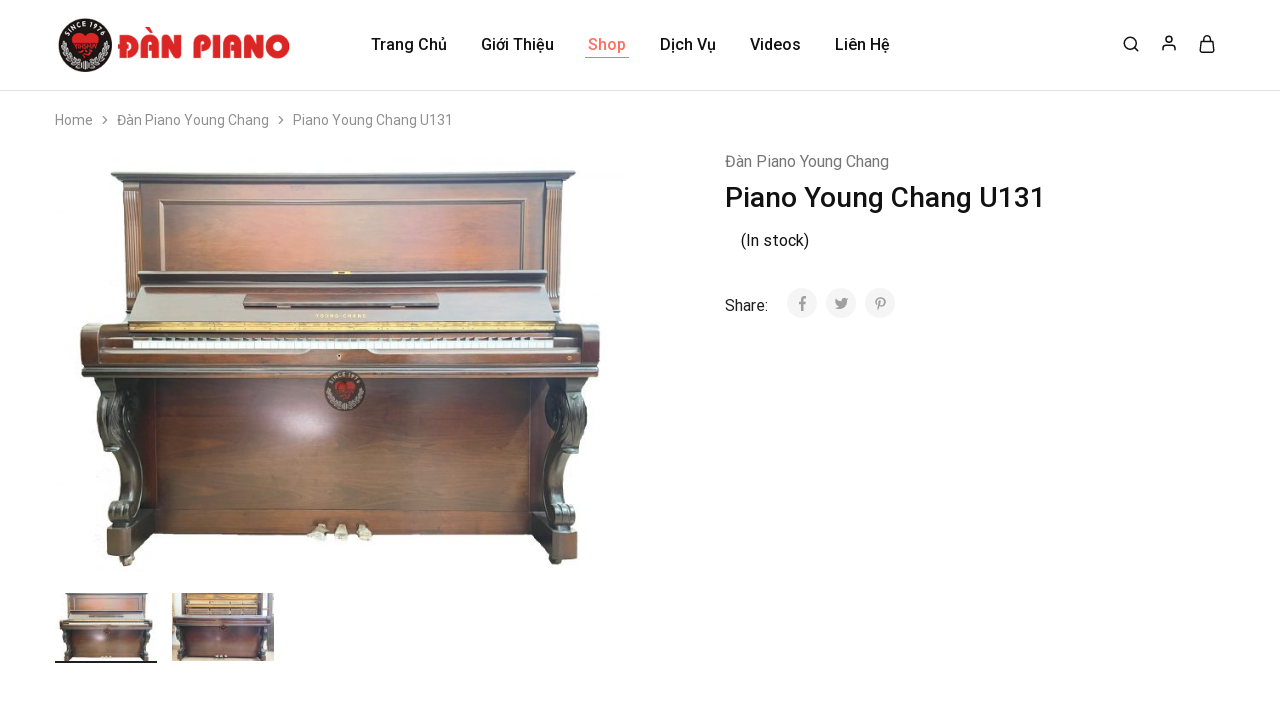

--- FILE ---
content_type: text/css
request_url: https://danpiano.vn/wp-content/uploads/elementor/css/post-12334.css?ver=1662386317
body_size: 632
content:
.elementor-12334 .elementor-element.elementor-element-232797fd:not(.elementor-motion-effects-element-type-background), .elementor-12334 .elementor-element.elementor-element-232797fd > .elementor-motion-effects-container > .elementor-motion-effects-layer{background-color:#EFEFEF;}.elementor-12334 .elementor-element.elementor-element-232797fd{transition:background 0.3s, border 0.3s, border-radius 0.3s, box-shadow 0.3s;padding:15px 0px 15px 0px;}.elementor-12334 .elementor-element.elementor-element-232797fd > .elementor-background-overlay{transition:background 0.3s, border-radius 0.3s, opacity 0.3s;}.elementor-12334 .elementor-element.elementor-element-5c81d500 > .elementor-element-populated{padding:10px 30px 10px 10px;}.elementor-12334 .elementor-element.elementor-element-3c00ba89{text-align:left;}.elementor-12334 .elementor-element.elementor-element-3c00ba89 > .elementor-widget-container{margin:0px 0px 15px 0px;}.elementor-12334 .elementor-element.elementor-element-aaca1ac .elementor-icon-list-items:not(.elementor-inline-items) .elementor-icon-list-item:not(:last-child){padding-bottom:calc(7px/2);}.elementor-12334 .elementor-element.elementor-element-aaca1ac .elementor-icon-list-items:not(.elementor-inline-items) .elementor-icon-list-item:not(:first-child){margin-top:calc(7px/2);}.elementor-12334 .elementor-element.elementor-element-aaca1ac .elementor-icon-list-items.elementor-inline-items .elementor-icon-list-item{margin-right:calc(7px/2);margin-left:calc(7px/2);}.elementor-12334 .elementor-element.elementor-element-aaca1ac .elementor-icon-list-items.elementor-inline-items{margin-right:calc(-7px/2);margin-left:calc(-7px/2);}body.rtl .elementor-12334 .elementor-element.elementor-element-aaca1ac .elementor-icon-list-items.elementor-inline-items .elementor-icon-list-item:after{left:calc(-7px/2);}body:not(.rtl) .elementor-12334 .elementor-element.elementor-element-aaca1ac .elementor-icon-list-items.elementor-inline-items .elementor-icon-list-item:after{right:calc(-7px/2);}.elementor-12334 .elementor-element.elementor-element-aaca1ac .elementor-icon-list-icon i{color:#CB1D0E;}.elementor-12334 .elementor-element.elementor-element-aaca1ac .elementor-icon-list-icon svg{fill:#CB1D0E;}.elementor-12334 .elementor-element.elementor-element-aaca1ac{--e-icon-list-icon-size:14px;}.elementor-12334 .elementor-element.elementor-element-aaca1ac .elementor-icon-list-text{color:#060606;}.elementor-12334 .elementor-element.elementor-element-aaca1ac .elementor-icon-list-item > .elementor-icon-list-text, .elementor-12334 .elementor-element.elementor-element-aaca1ac .elementor-icon-list-item > a{font-family:"Roboto", Sans-serif;font-size:15px;font-weight:400;}.elementor-12334 .elementor-element.elementor-element-76a53c28 > .elementor-widget-wrap > .elementor-widget:not(.elementor-widget__width-auto):not(.elementor-widget__width-initial):not(:last-child):not(.elementor-absolute){margin-bottom:0px;}.elementor-12334 .elementor-element.elementor-element-76a53c28 > .elementor-element-populated{padding:0px 10px 10px 10px;}.elementor-12334 .elementor-element.elementor-element-bb3d577 .elementor-heading-title{color:#2F2E2E;font-family:"Roboto", Sans-serif;font-size:20px;font-weight:800;line-height:35px;}.elementor-12334 .elementor-element.elementor-element-bb3d577 > .elementor-widget-container{margin:020px 0px 16px 0px;}.elementor-12334 .elementor-element.elementor-element-d17fbaa > .elementor-widget-wrap > .elementor-widget:not(.elementor-widget__width-auto):not(.elementor-widget__width-initial):not(:last-child):not(.elementor-absolute){margin-bottom:0px;}.elementor-12334 .elementor-element.elementor-element-d17fbaa > .elementor-element-populated{padding:0px 10px 10px 10px;}.elementor-12334 .elementor-element.elementor-element-4dac8c64 .elementor-heading-title{color:#353434;font-family:"Roboto", Sans-serif;font-size:20px;font-weight:800;line-height:35px;}.elementor-12334 .elementor-element.elementor-element-4dac8c64 > .elementor-widget-container{margin:20px 0px 16px 0px;}.elementor-12334 .elementor-element.elementor-element-a16aa74 .elementor-icon-list-items:not(.elementor-inline-items) .elementor-icon-list-item:not(:last-child){padding-bottom:calc(5px/2);}.elementor-12334 .elementor-element.elementor-element-a16aa74 .elementor-icon-list-items:not(.elementor-inline-items) .elementor-icon-list-item:not(:first-child){margin-top:calc(5px/2);}.elementor-12334 .elementor-element.elementor-element-a16aa74 .elementor-icon-list-items.elementor-inline-items .elementor-icon-list-item{margin-right:calc(5px/2);margin-left:calc(5px/2);}.elementor-12334 .elementor-element.elementor-element-a16aa74 .elementor-icon-list-items.elementor-inline-items{margin-right:calc(-5px/2);margin-left:calc(-5px/2);}body.rtl .elementor-12334 .elementor-element.elementor-element-a16aa74 .elementor-icon-list-items.elementor-inline-items .elementor-icon-list-item:after{left:calc(-5px/2);}body:not(.rtl) .elementor-12334 .elementor-element.elementor-element-a16aa74 .elementor-icon-list-items.elementor-inline-items .elementor-icon-list-item:after{right:calc(-5px/2);}.elementor-12334 .elementor-element.elementor-element-a16aa74 .elementor-icon-list-icon{width:5px;}.elementor-12334 .elementor-element.elementor-element-a16aa74 .elementor-icon-list-icon i{font-size:5px;}.elementor-12334 .elementor-element.elementor-element-a16aa74 .elementor-icon-list-icon svg{max-width:5px;}.elementor-12334 .elementor-element.elementor-element-a16aa74 .elementor-icon-list-text{padding-left:10px;}.elementor-12334 .elementor-element.elementor-element-244cb3c3:not(.elementor-motion-effects-element-type-background), .elementor-12334 .elementor-element.elementor-element-244cb3c3 > .elementor-motion-effects-container > .elementor-motion-effects-layer{background-color:#AA2102;}.elementor-12334 .elementor-element.elementor-element-244cb3c3{transition:background 0.3s, border 0.3s, border-radius 0.3s, box-shadow 0.3s;margin-top:0px;margin-bottom:0px;padding:0px 0px 0px 0px;}.elementor-12334 .elementor-element.elementor-element-244cb3c3 > .elementor-background-overlay{transition:background 0.3s, border-radius 0.3s, opacity 0.3s;}.elementor-12334 .elementor-element.elementor-element-1f5400a6 .elementskit-section-title-wraper .elementskit-section-title{color:#ffffff;margin:0px 0px 0px 0px;font-size:16px;}.elementor-12334 .elementor-element.elementor-element-1f5400a6 .elementskit-section-title-wraper .elementskit-section-title > span{color:#000000;}.elementor-12334 .elementor-element.elementor-element-1f5400a6 .elementskit-section-title-wraper .elementskit-section-title:hover > span{color:#000000;}@media(max-width:1024px){.elementor-12334 .elementor-element.elementor-element-d17fbaa > .elementor-element-populated{padding:40px 10px 10px 10px;}}@media(min-width:768px){.elementor-12334 .elementor-element.elementor-element-5c81d500{width:42%;}.elementor-12334 .elementor-element.elementor-element-76a53c28{width:29%;}.elementor-12334 .elementor-element.elementor-element-d17fbaa{width:28.664%;}}@media(max-width:1024px) and (min-width:768px){.elementor-12334 .elementor-element.elementor-element-5c81d500{width:50%;}.elementor-12334 .elementor-element.elementor-element-76a53c28{width:50%;}.elementor-12334 .elementor-element.elementor-element-d17fbaa{width:50%;}}@media(max-width:767px){.elementor-12334 .elementor-element.elementor-element-5c81d500 > .elementor-element-populated{padding:10px 10px 10px 10px;}.elementor-12334 .elementor-element.elementor-element-76a53c28 > .elementor-element-populated{padding:40px 10px 10px 10px;}}